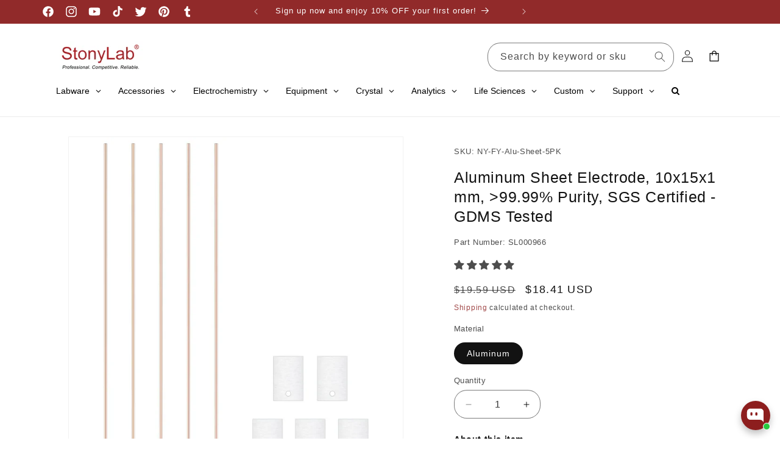

--- FILE ---
content_type: text/css
request_url: https://stonylab.com/cdn/shop/t/6/assets/custom.css?v=45672034800891224371754532505
body_size: 2153
content:
img{max-width:100%}@media screen and (min-width: 750px){[mobile],.mobile{display:none!important}}@media screen and (max-width: 749px){[pc],.pc{display:none!important}}@media screen and (max-width: 800px){.WP__tabbed-content .wbs-pck__sizer{width:100%!important}.WP__tabbed-content .wbs-pck__sizer .wbs-pck__tab-panel{padding:0!important}.WP__tabbed-content .wbs-pck__sizer .wbs-pck__tab-panel .wbs-pck__image__wrapper img{width:100%!important}}@media screen and (max-width: 800px){body{font-size:1.3rem!important;letter-spacing:.06rem}}[mobile_collection_nav_level_2_section]{min-height:80vh}[mobile_collection_nav_level_2_section] .page-width [list]{display:flex;gap:12px;padding:50px 20px;flex-wrap:wrap}[mobile_collection_nav_level_2_section] .page-width [list] [item]{width:calc(50% - 6px);background:#f9f9f9;display:flex;align-items:center;justify-content:center}[mobile_collection_nav_level_2_section] .page-width [list] [item] a{padding:10px 0;color:#912a2a;font-weight:700;text-decoration:none;display:block;text-align:center;font-size:13px}[mobile_collection_nav_level_3_section] .page-width [list]{display:flex;gap:18px;padding:50px 20px;flex-wrap:wrap;min-height:80vh}[mobile_collection_nav_level_3_section] .page-width [list] a{line-height:1.3;font-size:13px;width:calc(50% - 9px)}[mobile_collection_nav_level_3_section] .page-width [list] a img{width:100%;margin-bottom:6px}[mobile_collection_nav_level_3_section] .page-width [list] a [title]{color:#912a2a;font-size:17px;text-align:center;word-break:break-all}.mobile_go_back_section{position:sticky;top:0;background:#fff;height:56px;max-height:56px;display:none}[mobile_back_block]{gap:20px;padding:10px 40px;align-items:center;display:flex}[mobile_back_block] img{width:36px}[mobile_back_block] [title]{font-size:16px;color:#912a2a;font-weight:700;flex-shrink:0}[collection_search_collection_lv2] .mobile_go_back_section,[collection_search_collection_lv3] .mobile_go_back_section,[template-login] .mobile_go_back_section{display:block!important}@media screen and (min-width: 1100px){[mobile_collection_nav_section]{display:none!important}}[mobile_collection_nav_section] .page-width [list]{display:flex;gap:50px 9px;padding:60px 20px;flex-wrap:wrap;background:#f9f9f9;margin:20px 0}[mobile_collection_nav_section] .page-width [list] [item]{width:calc(50% - 9px)}[mobile_collection_nav_section] .page-width [list] [item] a{padding:0;color:#912a2a;font-weight:700;text-decoration:none;display:flex;align-items:center;flex-direction:column}[mobile_collection_nav_section] .page-width [list] [item] a img{width:50px}[mobile_collection_nav_section] .page-width [list] [item] a [title]{font-weight:600;font-size:16px;color:#912a2a;line-height:19px;text-align:center}cart-items [empty_cart_img]{width:160px}cart-items .cart__empty-text{margin-top:0;font-weight:500;font-size:22px;color:#000;line-height:26px;text-align:center}cart-items .cart__warnings a.button{height:auto;padding:15px 57px;font-weight:400;font-size:15px;color:#fff;line-height:18px;text-align:center}cart-items .cart__warnings .cart__login-title{margin-top:30px;font-weight:600;font-size:20px;color:#222;line-height:23px}cart-items .cart__warnings .cart__login-paragraph{font-size:14px;font-weight:400}@media screen and (max-width: 800px){[custom_cart_info]{font-weight:400;font-size:11px!important;color:#262626;line-height:19px;width:100%!important;padding:0 26px;line-height:1.2}}@media screen and (max-width: 800px){[featured_collection] .collection__title{font-weight:600;font-size:20px;color:#222;line-height:23px;text-align:center}[featured_collection] ul.product-grid li.grid__item .card-wrapper{padding:12px 6px 0;border:1px solid rgba(0,0,0,.1)}[featured_collection] ul.product-grid li.grid__item .card-wrapper .card__heading a{font-weight:400;font-size:12px;color:#222;line-height:14px;text-align:left}[featured_collection] ul.product-grid li.grid__item .card-wrapper .price{margin-top:4px}[featured_collection] ul.product-grid li.grid__item .card-wrapper .price .price__regular{font-weight:500;font-size:16px;color:#912a2a;line-height:19px;text-align:left}[featured_collection] ul.product-grid li.grid__item .card-wrapper .price.price--on-sale .price-item--regular{font-weight:400;font-size:12px;color:#c9c9c9;line-height:14px;text-align:left}[featured_collection] ul.product-grid li.grid__item .card-wrapper .price.price--on-sale .price-item--sale{font-weight:500;font-size:16px;color:#912a2a;line-height:19px;text-align:left}[featured_collection] a.button{width:calc(100% - 30px);height:auto;dipslay:block;margin:0 auto;font-weight:500;font-size:16px;color:#fff;line-height:19px;padding:14px 0;text-align:center}}.shopify-nav-footer-tab .shopify-nav-footer-tab__icon svg path{stroke:#c9c9c9}.shopify-nav-footer-tab a[cart] svg #Vector_3,.shopify-nav-footer-tab a[cart] svg #Vector_5{fill:#c9c9c9}.shopify-nav-footer-tab .shopify-nav-footer-tab__title{color:#c9c9c9}.shopify-nav-footer-tab[index] a[index] .shopify-nav-title{color:#912a2a}.shopify-nav-footer-tab[index] a[index] path{stroke:#912a2a}.shopify-nav-footer-tab[collection] a[collection] .shopify-nav-title{color:#912a2a}.shopify-nav-footer-tab[collection] a[collection] path{stroke:#912a2a}.shopify-nav-footer-tab[collection] a[collection] path#Vector_4{fill:#912a2a}.shopify-nav-footer-tab[cart] a[cart] .shopify-nav-title{color:#912a2a}.shopify-nav-footer-tab[cart] a[cart] path{stroke:#912a2a!important}.shopify-nav-footer-tab[cart] a[cart] #Vector_3,.shopify-nav-footer-tab[cart] a[cart] #Vector_5{fill:#912a2a!important}.shopify-nav-footer-tab[customers] a[customers] .shopify-nav-title{color:#912a2a}.shopify-nav-footer-tab[customers] a[customers] path{stroke:#912a2a}@media screen and (max-width: 800px){[featured_collection] ul.grid{align-items:flex-start}[featured_collection] li.slider__slide{width:calc(50% - 20px)!important}[featured_collection] .card-wrapper{height:auto}[featured_collection] .card-wrapper .rating span.rating-star{letter-spacing:2px!important;font-size:18px}[featured_collection] .card-wrapper .rating .rating-count{font-size:15px;margin-top:0}.collection-list-wrapper .title-wrapper-with-link{justify-content:center}.collection-list-wrapper .card__heading{text-align:center}.collection-list-wrapper .card__heading .icon-wrap{display:block}.product-card-wrapper .card__heading a{overflow:hidden;text-overflow:ellipsis;display:-webkit-box;-webkit-box-orient:vertical;-webkit-line-clamp:2}slideshow-component[banner_top]{margin-bottom:14px}slideshow-component[banner_top] .slideshow__controls{display:none!important}slideshow-component[banner_main] .slideshow__controls{transform:translateY(-20px);border:none!important}slideshow-component[banner_main] .slideshow__controls .slider-counter__link{padding:7px 3px!important}slideshow-component[banner_main] .slideshow__controls button.slider-button{display:none}slideshow-component[banner_main] .slideshow__controls .slider-counter__link--dots .dot{width:9px;height:1px;background:#d9d9d9;border-radius:0;border:none}slideshow-component[banner_main] .slideshow__controls .slider-counter__link--dots.slider-counter__link--active .dot{height:2px;width:10px;background:#fff}[home_popular_category]{background:linear-gradient(180deg,#f4e9e9,#fff)!important}[home_popular_category] .title-wrapper-with-link{margin-bottom:10px!important}[home_popular_category] .slider-buttons{display:none!important}[home_popular_category] .card__heading{font-size:12px;font-weight:600}[home_popular_category] .card-wrapper{background:#fff;padding:10px}[home_popular_category] .icon-wrap{margin-top:4px}}.predictive-search__loading-state{display:none!important}@media screen and (min-width: 801px){[mobile_search_form]{display:none}}@media screen and (max-width: 800px){header.header{display:flex;padding:11px;background:#912a2a}header.header a.header__heading-link{display:none}header.header .icon-close{color:#fff}header.header .header__icons .mobile-search{display:none}header.header [mobile_search_form]{width:100%;border-radius:3px;background:#fff}header.header [mobile_search_form] button.reset__button{display:none}header.header [mobile_search_form] input.search__input{padding:10px;font-size:13px}header.header [mobile_search_form] .field:after{display:none}[mobile_search_form] .search__input{box-shadow:none!important;border-radius:0!important;font-size:12px}[mobile_search_form] .search__input+.field__label{font-size:13px;margin-top:4px}[mobile_search_form] .search__input:focus+.field__label{display:none}[mobile_search_form] .field__input:not(:placeholder-shown)+.field__label{display:none}[mobile_search_form] .icon-search{width:20px!important;height:auto!important}body[h5app] header.header{padding-top:55px!important}body[h5app][template-index] .newsletter,body[h5app][template-index] [announce_bar_mobile_section]{display:none!important}body[h5app] [announce_bar_mobile_section]{flex-direction:column}body[h5app] [announce_bar_mobile_section] [left]{display:block!important;order:2;width:100%}body[h5app] [announce_bar_mobile_section] [right]{display:block!important;width:100%;margin-left:0;padding:0 10px}body[h5app] [announce_bar_mobile_section] [right] .announcement-bar{display:none!important}}[announce_bar_mobile_section]{display:flex;align-items:center;background:transparent!important;padding-left:12px}[announce_bar_mobile_section] .icon-arrow{display:none}[announce_bar_mobile_section] [left]{width:30%;flex-shrink:0;padding-top:8px;padding:10px 0 10px 14px!important}[announce_bar_mobile_section] [left] [go_back]{display:none}[announce_bar_mobile_section] [left][show_back_btn]{padding-top:0}[announce_bar_mobile_section] [left][show_back_btn] [go_back]{display:flex;text-align:center;color:#000}[announce_bar_mobile_section] [left][show_back_btn] [go_back] svg{width:14px;transform:rotate(90deg);margin-top:1px;margin-right:7px}[announce_bar_mobile_section] [left][show_back_btn] [go_back] [text]{font-size:14px}[announce_bar_mobile_section] [left][show_back_btn] [logo]{display:none}[announce_bar_mobile_section] [left][show_back_btn]+[right]{display:none}[announce_bar_mobile_section] [right]{padding:0 10px;margin-left:20px;width:70%}[announce_bar_mobile_section] [right] .announcement-bar{display:none!important}[announce_bar_mobile_section] [right] slideshow-component{overflow:hidden;width:100%}[announce_bar_mobile_section] [right] slideshow-component svg.icon{color:#912a2a}[announce_bar_mobile_section] [right] slideshow-component p.announcement-bar__message{font-size:10px!important;line-height:1.4!important;color:#912a2a}body[h5app][template-index] [announce_bar_mobile_section]{display:flex;align-items:center;background:transparent!important;padding-left:12px}body[h5app][template-index] [announce_bar_mobile_section] .icon-arrow{display:none}body[h5app][template-index] [announce_bar_mobile_section] [left]{width:30%;flex-shrink:0;padding-top:8px;padding:10px 0 10px 14px!important}body[h5app][template-index] [announce_bar_mobile_section] [left] [go_back]{display:none}body[h5app][template-index] [announce_bar_mobile_section] [left][show_back_btn]{padding-top:0}body[h5app][template-index] [announce_bar_mobile_section] [left][show_back_btn] [go_back]{display:flex;text-align:center;color:#000}body[h5app][template-index] [announce_bar_mobile_section] [left][show_back_btn] [go_back] svg{width:14px;transform:rotate(90deg);margin-top:1px;margin-right:7px}body[h5app][template-index] [announce_bar_mobile_section] [left][show_back_btn] [go_back] [text]{font-size:14px}body[h5app][template-index] [announce_bar_mobile_section] [left][show_back_btn] [logo]{display:none}body[h5app][template-index] [announce_bar_mobile_section] [left][show_back_btn]+[right]{display:none}body[h5app][template-index] [announce_bar_mobile_section] [right]{padding:0 10px;margin-left:20px;width:70%}body[h5app][template-index] [announce_bar_mobile_section] [right] slideshow-component{overflow:hidden;width:100%}body[h5app][template-index] [announce_bar_mobile_section] [right] slideshow-component svg.icon{color:#912a2a}body[h5app][template-index] [announce_bar_mobile_section] [right] slideshow-component p.announcement-bar__message{font-size:10px!important;line-height:1.4!important;color:#912a2a}.announce_bar_mobile{position:sticky;top:69px;left:0;background:#fff;z-index:1!important}body[h5app] .announce_bar_mobile{top:113px}@media screen and (max-width: 800px){.announcement-bar-section{display:none!important}[best_seller],[cart_popular]{padding-bottom:20px}}@media screen and (max-width: 800px){body[h5app] slideshow-component[home_scene] .slideshow__controls{display:none!important}.st-wishlist-details-button{height:36px!important;font-size:12px!important;bottom:131px!important}}@media screen and (min-width: 801px){#cart-icon-bubble svg path{fill:#000}}[wishlist_trigger]{display:inline-flex;align-items:center;font-size:14px;line-height:18.2px;margin-left:20px;gap:6px;color:#121212;font-weight:400}@media screen and (max-width: 800px){.st-wishlist-details-button{display:none!important}[featured_collection] .collection__description{font-size:13px}}@media screen and (max-width: 800px){.collection-list-title,.collection__title .title,.isolate h2.rich-text__heading{font-size:18px!important}cart-items .title-wrapper-with-link h1.title{font-size:22px}cart-items .cart-item .cart-item__details .cart-item__name{font-size:12px}cart-items .cart-item .cart-item__details .product-option{font-size:12px}cart-items .cart-item .cart-item__price-wrapper .price{font-size:12px}.card__heading a{font-size:11px!important}.card-wrapper .price-item--regular,.card-wrapper .price-item--sale{font-size:12px!important}.card-wrapper .price--on-sale .price__sale{height:30px!important;display:block!important;line-height:1!important}.card-wrapper .price--on-sale .price__sale .visually-hidden{display:none!important}.product__info-wrapper .product__description table{width:100%!important}.product__info-wrapper .product__description table td{max-width:33%;width:33%!important;padding:4px!important}.product__info-wrapper .product__description table td *{font-size:10px!important}.product__info-wrapper .product__description table td p{margin:0}}@media screen and (max-width: 800px){product-info .product__title{margin:6px 0}product-info .product__title *{font-size:21px!important}product-info [pdt_sku]{margin:6px 0}product-info .yagi-variant-description{margin:6px 0}product-info .shopify-app-block{margin:6px 0}product-info [price_block]{margin:6px 0}product-info .product__tax{margin-bottom:6px}product-info .product__tax+div{margin:0!important}product-info variant-selects{margin:6px 0!important}product-info fieldset label{padding:6px 10px!important}product-info .product-form__input{margin:6px 0!important}product-info .quantity{height:34px!important;max-height:34px!important;overflow:hidden!important;min-height:34px!important}[featured_collection] .collection{padding:8px 0!important}#shopify-section-template--17924572446978__16484931702f44d922 .slider-buttons{display:none!important}.jdgm-carousel-wrapper{padding:30px 0!important}.cart-item quantity-input{height:34px;min-height:34px;max-height:34px}[home_popular_category] .collection-list-wrapper{padding-bottom:0!important}[home_popular_category] .collection-list-wrapper .collection-list{margin-bottom:0!important}#shopify-section-template--17924572446978__featured_collection .collection{padding-top:0!important}#shopify-section-template--17924572446978__0053a78a-6044-4b47-bc57-62c1aacc3796 .collection{padding-bottom:0!important}#shopify-section-template--17924572446978__1649190849c481dc44 .rich-text,#shopify-section-template--17924572446978__rich_text_M3QK8D .rich-text{padding-top:10px!important}#shopify-section-template--17924572446978__1711568499dabe5bb0 .jdgm-carousel-wrapper{padding:10px 0!important}}.shopify-nav-footer-tab{display:none!important}@media screen and (max-width: 800px){body .shopify-nav-footer-tab{display:grid!important}}@media screen and (max-width: 800px){.swym-header-launcher{margin-left:10px;color:#fff!important}.Avada-Faqs_Button{bottom:75px!important}}.shopify-nav-footer-tab__item[cart] .shopify-nav-footer-tab__icon{position:relative}.shopify-nav-footer-tab__item[cart] [num]{position:absolute;right:-5px;top:0;color:#fff;background:#912a2a;width:13px;height:13px;font-size:10px;display:none;align-content:center;align-items:center;justify-content:center;border-radius:50%}.shopify-nav-footer-tab__item[cart] [num][active]{display:flex}iframe{max-width:100%}
/*# sourceMappingURL=/cdn/shop/t/6/assets/custom.css.map?v=45672034800891224371754532505 */


--- FILE ---
content_type: text/javascript
request_url: https://cdn.shopify.com/extensions/019beedf-82f4-7543-ad89-94d71befa886/essential-post-purchase-upsell-948/assets/AppBlock-CWWWCiZM.js
body_size: -58
content:
import{B as g,D as F,E as T,j as C,c as I,T as y,i as s,k as h,u as a,F as A,G as D}from"./stylex-B69XAMCe.js";const q=({liquidProps:u,offerType:o})=>{const{funnels:l,productPageCollectionIds:c,cartItems:p,firstShopProductId:f,productPageProduct:n,shopMoneyFormat:i}=g({liquidProps:u}),{cartItems:e}=F({liquidCartItems:p}),t=l.filter(m=>T({funnel:m})===o),P=C({funnels:t,productPageProduct:n,productPageCollectionIds:c,placementType:I.PRODUCT_PAGE}),d=y(()=>s()?h({funnels:t,cartItems:e}):null,[t,e]),r=s()?d:P;return r?a(D,{cartItems:e,children:a(A,{funnel:r,productPageProduct:n,cartItems:e,firstShopProductId:f,shopMoneyFormat:i})}):null};export{q as A};
